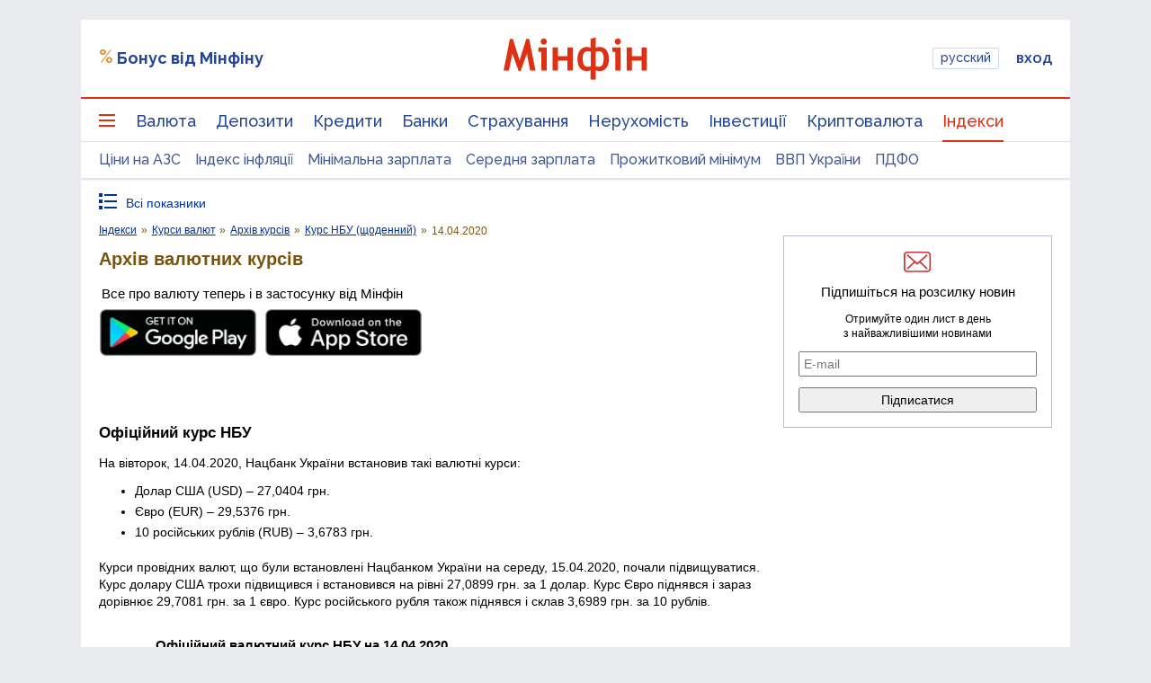

--- FILE ---
content_type: text/html; charset=utf-8
request_url: https://www.google.com/recaptcha/api2/aframe
body_size: 138
content:
<!DOCTYPE HTML><html><head><meta http-equiv="content-type" content="text/html; charset=UTF-8"></head><body><script nonce="5mND17zngAk4BFhRVyZL3w">/** Anti-fraud and anti-abuse applications only. See google.com/recaptcha */ try{var clients={'sodar':'https://pagead2.googlesyndication.com/pagead/sodar?'};window.addEventListener("message",function(a){try{if(a.source===window.parent){var b=JSON.parse(a.data);var c=clients[b['id']];if(c){var d=document.createElement('img');d.src=c+b['params']+'&rc='+(localStorage.getItem("rc::a")?sessionStorage.getItem("rc::b"):"");window.document.body.appendChild(d);sessionStorage.setItem("rc::e",parseInt(sessionStorage.getItem("rc::e")||0)+1);localStorage.setItem("rc::h",'1768033407779');}}}catch(b){}});window.parent.postMessage("_grecaptcha_ready", "*");}catch(b){}</script></body></html>

--- FILE ---
content_type: application/javascript; charset=utf-8
request_url: https://fundingchoicesmessages.google.com/f/AGSKWxW0_ZVcYSKhPQPDU-JRHuR3DRG_VsDyUQH76o6q81n8S-nUL1lljCB90l-1eUuCHPEcUXImexEZWE2VZOFIhvjlhMzPB2ANYtnVNQAXz_OBebu7KBxB_PAYfobNrOMN5VV3coXsbpM3lqVW9imyOVnHtfPrq3eFq_29YTTRMMaaqdNwb33sZ-W6byb0/_/300x250ads./ad-utilities./adv-div-/adblockkiller./adcall.
body_size: -1289
content:
window['e5d78a06-c755-4ef9-9211-ea30e7b47a36'] = true;